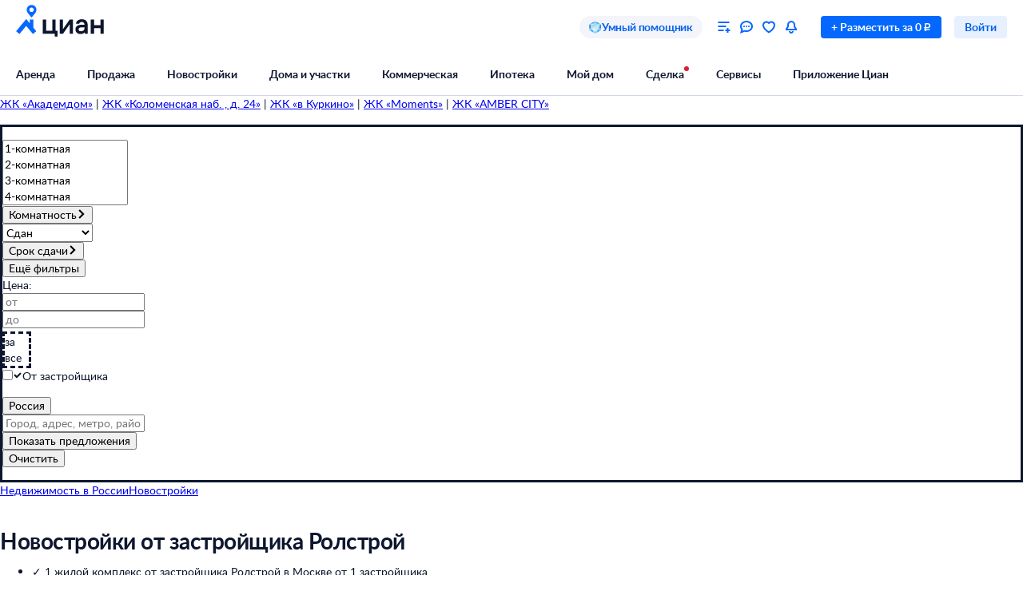

--- FILE ---
content_type: application/javascript
request_url: https://static.cdn-cian.ru/frontend/header-frontend/chunk.9eff67e15e12a43d.js
body_size: 2982
content:
"use strict";(self.webpackChunkx52a3aa3b=self.webpackChunkx52a3aa3b||[]).push([["332"],{82360:function(e,r,t){t.d(r,{_:()=>D});var o,n=t(18126),a=t(48310),l=t(72362),s=t(54099);let c=((o={})[o.NONE=0]="NONE",o[o.S=1]="S",o[o.L=2]="L",o);var i=t(46954),p=t(6162),u=t(48844),d=t(70210);function f(e,r){var t=Object.keys(e);if(Object.getOwnPropertySymbols){var o=Object.getOwnPropertySymbols(e);r&&(o=o.filter(function(r){return Object.getOwnPropertyDescriptor(e,r).enumerable})),t.push.apply(t,o)}return t}function j(e){for(var r=1;r<arguments.length;r++){var t=null!=arguments[r]?arguments[r]:{};r%2?f(Object(t),!0).forEach(function(r){(0,n.A)(e,r,t[r])}):Object.getOwnPropertyDescriptors?Object.defineProperties(e,Object.getOwnPropertyDescriptors(t)):f(Object(t)).forEach(function(r){Object.defineProperty(e,r,Object.getOwnPropertyDescriptor(t,r))})}return e}let m=l.forwardRef((e,r)=>(0,d.jsx)("svg",j(j({},e),{},{ref:r,width:"40",height:"40",viewBox:"0 0 40 40",fill:"none",xmlns:"http://www.w3.org/2000/svg",children:(0,d.jsx)("path",{fillRule:"evenodd",clipRule:"evenodd",d:"M22.677 1.617a3 3 0 0 0-3.674 2.121l-1.155 4.311a4.48 4.48 0 0 1 1.98.34l1.107-4.133a1 1 0 0 1 1.225-.708l13.523 3.624a1 1 0 0 1 .707 1.225l-5.177 19.318a1 1 0 0 1-1.224.707l-3.206-.859.597 2.231 2.091.56a3 3 0 0 0 3.674-2.121l5.177-19.319A3 3 0 0 0 36.2 5.24L22.677 1.617ZM3.8 13.269a3 3 0 0 0-2.121 3.674l5.176 19.319a3 3 0 0 0 3.674 2.121l13.523-3.623a3 3 0 0 0 2.122-3.674l-5.177-19.319a3 3 0 0 0-3.674-2.121L3.8 13.269Zm-.19 3.157a1 1 0 0 1 .708-1.225l13.523-3.623a1 1 0 0 1 1.224.707l2.567 9.58-4.863-2.131-2.96 6.557-3.575-1.184-3.057 4.627L3.61 16.426Zm4.258 15.888.919 3.43a1 1 0 0 0 1.225.707l13.523-3.623a1 1 0 0 0 .707-1.225l-1.946-7.262-4.52-1.98-2.887 6.397-3.833-1.27-3.188 4.826Zm.641-13.06a1 1 0 1 1 1.932-.517 1 1 0 0 1-1.932.517Zm.19-3.156a3 3 0 1 0 1.553 5.795 3 3 0 0 0-1.553-5.795Z",fill:"currentColor"})}))),O=(0,u.u)(m);var g=t(88139);let b=e=>{let{className:r,size:t}=e;return(0,d.jsx)("div",{className:r,children:t===c.L?(0,d.jsx)(O,{}):(0,d.jsx)(g.b,{})})};var y=t(68619);let h=new Map([["apng","image/apng"],["bmp","image/bmp"],["gif","image/gif"],["ico","image/ico"],["cur","image/ico"],["jpeg","image/jpeg"],["jpg","image/jpeg"],["png","image/png"],["svg","image/svg"],["webp","image/webp"]]),w=function(e,r){let{onLoad:t,onError:o,src:n,sources:a,className:l,alt:s,title:c,objectFit:i,loading:p}=e;return(0,d.jsxs)("picture",{className:l,children:[a.map(e=>{var r;let t,{srcset:o,media:n,sizes:a}=e;return(0,d.jsx)("source",{srcSet:o,media:n,sizes:a,type:(r=o,h.get((t=r.split(/[?#]/)[0].split(/\./))[t.length-1]))},o+(n||"")+(a||""))}),(0,d.jsx)("img",{className:y.image,alt:s,title:c,decoding:"async",style:{objectFit:i},onLoad:t,onError:o,src:n,ref:r,loading:p})]})};w.displayName="Picture";let P=l.forwardRef(w),v=["alt","title","src","preloader","width","height","sources","theme","borderRadius","display","objectFit","onLoad","onError","loading"];function x(e,r){var t=Object.keys(e);if(Object.getOwnPropertySymbols){var o=Object.getOwnPropertySymbols(e);r&&(o=o.filter(function(r){return Object.getOwnPropertyDescriptor(e,r).enumerable})),t.push.apply(t,o)}return t}function N(e){for(var r=1;r<arguments.length;r++){var t=null!=arguments[r]?arguments[r]:{};r%2?x(Object(t),!0).forEach(function(r){(0,n.A)(e,r,t[r])}):Object.getOwnPropertyDescriptors?Object.defineProperties(e,Object.getOwnPropertyDescriptors(t)):x(Object(t)).forEach(function(r){Object.defineProperty(e,r,Object.getOwnPropertyDescriptor(t,r))})}return e}let A=l.forwardRef(function(e,r){let{alt:o,title:n,src:u,preloader:f=!0,width:j,height:m,sources:O=[],theme:g="light",borderRadius:h="4px",display:w,objectFit:x,onLoad:A,onError:D,loading:R}=e,M=(0,a.A)(e,v),L=l.useRef(null),[E,S]=l.useState(!0),[_,C]=l.useState(!1),[z,Z]=l.useState(c.NONE),$=!E&&!_,k=t(65184)("./".concat(g,".module.css"));return(0,s.E)(()=>{let e;L.current.complete&&(S(!1),0===L.current.naturalWidth&&C(!0)),Z((e=L.current.getBoundingClientRect().width)>=320?c.L:e<40?c.NONE:c.S)},[]),(0,d.jsxs)("div",N(N({},M),{},{ref:r,className:(0,i.$)(y.container,k.container),style:{width:j,height:m,borderRadius:h,display:w},children:[!$&&(0,d.jsx)("div",{className:(0,i.$)(y.layout,k.layout)}),E&&f&&(0,d.jsx)("span",{className:(0,i.$)(y.spinner,k.spinner),children:(0,d.jsx)(p.y,{color:"current_color",size:16})}),_&&!!z&&(0,d.jsx)(b,{size:z,className:(0,i.$)(y.error,k.error)}),(0,d.jsx)(P,{className:(0,i.$)(y.picture,{[y.picture_visible]:$}),alt:o,title:n,size:z,objectFit:x,onLoad:e=>{S(!1),A&&A(e)},sources:O,onError:e=>{S(!1),C(!0),D&&D(e)},src:u,ref:L,loading:R})]}))});A.displayName="Image";let D=l.memo(A)},27516:function(e,r,t){t.d(r,{Aq:()=>U,Di:()=>M,Ft:()=>Q,MU:()=>B,QD:()=>I,Rq:()=>q,bo:()=>H,fL:()=>C,h5:()=>z,j1:()=>$,pT:()=>T,rg:()=>k,zI:()=>F,zb:()=>Z});var o=t(18126),n=t(48310),a=t(72362),l=t(46954),s=t(97421),c=t(98034),i=t(49480),p=t(37442),u=t(97402),d=t(16192),f=t(3699),j=t(51773),m=t(99489),O=t(70210);let g=["__scopePromoModal"],b=["children"],y=["className","children"],h=["__scopePromoModal","asChild"],w=["__scopePromoModal","asChild"],P=["size"],v=["__scopePromoModal"];function x(e,r){var t=Object.keys(e);if(Object.getOwnPropertySymbols){var o=Object.getOwnPropertySymbols(e);r&&(o=o.filter(function(r){return Object.getOwnPropertyDescriptor(e,r).enumerable})),t.push.apply(t,o)}return t}function N(e){for(var r=1;r<arguments.length;r++){var t=null!=arguments[r]?arguments[r]:{};r%2?x(Object(t),!0).forEach(function(r){(0,o.A)(e,r,t[r])}):Object.getOwnPropertyDescriptors?Object.defineProperties(e,Object.getOwnPropertyDescriptors(t)):x(Object(t)).forEach(function(r){Object.defineProperty(e,r,Object.getOwnPropertyDescriptor(t,r))})}return e}let A="PromoModalContent",D="PromoModalCancel",[R,M]=(0,u.A)("PromoModal",[c.Hs]),L=(0,c.Hs)(),[E,S]=R(A),_=e=>{let r=r=>{let{__scopePromoModal:t}=r,o=(0,n.A)(r,g),a=L(t);return(0,O.jsx)(e,N(N({},a),o))};return r.displayName="Promo(".concat(e.displayName||e.name,")"),r},C=_(j.EO),z=_(j.g6),Z=_(j.wt),$=_(j.mw),k=_(j.Oj),F=_(j.s_),B=_(j.jl),q=a.forwardRef((e,r)=>{let{children:t}=e,o=(0,n.A)(e,b);return(0,O.jsx)(i.A.div,N(N({className:m.body},o),{},{ref:r,children:t}))});q.displayName="PromoModalBody";let H=a.forwardRef((e,r)=>{let{className:t,children:o}=e,a=(0,n.A)(e,y);return(0,O.jsx)(i.A.div,N(N({className:(0,l.$)(m.media,t)},a),{},{ref:r,children:o}))});H.displayName="PromoModalMedia";let I=a.forwardRef((e,r)=>{let{children:t}=e;return(0,O.jsx)(i.A.div,{ref:r,className:m.actions,children:t})});I.displayName="PromoModalActions";let Q=a.forwardRef((e,r)=>{let{__scopePromoModal:t,asChild:o}=e,a=(0,n.A)(e,h),{actionRef:l}=S(D,t),c=L(t),i=(0,d.s)(r,l),u=o?p.D:s.$;return(0,O.jsx)(j.Oj,N(N({asChild:!0},c),{},{children:(0,O.jsx)(u,N(N({size:"L"},a),{},{ref:i}))}))});Q.displayName="PromoModalAction";let T=a.forwardRef((e,r)=>{let{__scopePromoModal:t,asChild:o}=e,a=(0,n.A)(e,w),l=L(t),c=o?p.D:s.$;return(0,O.jsx)(j.Oj,N(N({asChild:!0},l),{},{children:(0,O.jsx)(c,N(N({size:"L",theme:"fill_secondary"},a),{},{ref:r}))}))});T.displayName=D;let U=a.forwardRef((e,r)=>{let{size:t}=e,o=(0,n.A)(e,P),{__scopePromoModal:l}=o,s=(0,n.A)(o,v),c=L(l),i=a.useRef(null),p=a.useMemo(()=>(0,f.m)(s.onOpenAutoFocus,e=>{var r;e.preventDefault(),null==(r=i.current)||r.focus({preventScroll:!0})}),[s.onOpenAutoFocus]);return(0,O.jsx)(E,{actionRef:i,scope:l,children:(0,O.jsx)(j.$m,N(N({size:t,portalProps:c,overlayProps:c,onOpenAutoFocus:p,ref:r},c),s))})});U.displayName=A},88139:function(e,r,t){t.d(r,{b:()=>p});var o=t(18126),n=t(72362),a=t(48844),l=t(70210);function s(e,r){var t=Object.keys(e);if(Object.getOwnPropertySymbols){var o=Object.getOwnPropertySymbols(e);r&&(o=o.filter(function(r){return Object.getOwnPropertyDescriptor(e,r).enumerable})),t.push.apply(t,o)}return t}function c(e){for(var r=1;r<arguments.length;r++){var t=null!=arguments[r]?arguments[r]:{};r%2?s(Object(t),!0).forEach(function(r){(0,o.A)(e,r,t[r])}):Object.getOwnPropertyDescriptors?Object.defineProperties(e,Object.getOwnPropertyDescriptors(t)):s(Object(t)).forEach(function(r){Object.defineProperty(e,r,Object.getOwnPropertyDescriptor(t,r))})}return e}let i=n.forwardRef((e,r)=>(0,l.jsx)("svg",c(c({},e),{},{ref:r,width:"24",height:"24",viewBox:"0 0 24 24",fill:"none",xmlns:"http://www.w3.org/2000/svg",children:(0,l.jsxs)("g",{fill:"currentColor",children:[(0,l.jsx)("path",{d:"M9.829 2.649A2 2 0 0 1 12.087.947L21 2.199a2 2 0 0 1 1.702 2.26l-1.53 10.892a2 2 0 0 1-2.26 1.702l-1.572-.22-.566-4.12 2.695.38L20.72 4.18l-8.91-1.253-.289 2.056-2.064.315.373-2.65Z"}),(0,l.jsx)("path",{fillRule:"evenodd",clipRule:"evenodd",d:"M3 8.2a2 2 0 0 0-1.702 2.258l1.53 10.893a2 2 0 0 0 2.26 1.702L14 21.801a2 2 0 0 0 1.702-2.26L14.172 8.65a2 2 0 0 0-2.26-1.702L3 8.199Zm1.686 4.812a1 1 0 1 0-.278-1.981 1 1 0 0 0 .278 1.98Zm8.061-.124.835 5.942-8.912 1.253 2.841-4.035 1.922 1.548 3.314-4.708Z"})]})}))),p=(0,a.u)(i)}}]);
//# sourceMappingURL=chunk.9eff67e15e12a43d.js.map